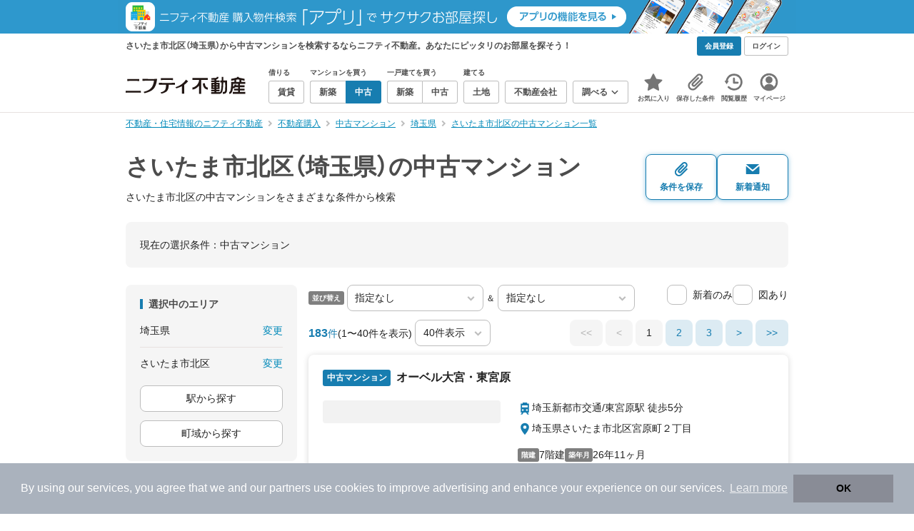

--- FILE ---
content_type: text/html; charset=utf-8
request_url: https://www.google.com/recaptcha/api2/aframe
body_size: 180
content:
<!DOCTYPE HTML><html><head><meta http-equiv="content-type" content="text/html; charset=UTF-8"></head><body><script nonce="4oD9l6HSFuou70-fzISktg">/** Anti-fraud and anti-abuse applications only. See google.com/recaptcha */ try{var clients={'sodar':'https://pagead2.googlesyndication.com/pagead/sodar?'};window.addEventListener("message",function(a){try{if(a.source===window.parent){var b=JSON.parse(a.data);var c=clients[b['id']];if(c){var d=document.createElement('img');d.src=c+b['params']+'&rc='+(localStorage.getItem("rc::a")?sessionStorage.getItem("rc::b"):"");window.document.body.appendChild(d);sessionStorage.setItem("rc::e",parseInt(sessionStorage.getItem("rc::e")||0)+1);localStorage.setItem("rc::h",'1769454547932');}}}catch(b){}});window.parent.postMessage("_grecaptcha_ready", "*");}catch(b){}</script></body></html>

--- FILE ---
content_type: application/javascript; charset=utf-8
request_url: https://fundingchoicesmessages.google.com/f/AGSKWxVlzSepVQoypcfZBqY2bzlMyKF-amZrlRLcz66Slgggl_ubtFOtJAoWEJTJe1VS7Qms7ULyTyCheKY0qJzeqe1R9DbExffKrPRK3RbKFT7lh_e3X9qS43QeegMBC8cj60cIbH1gWzHq6fJj0rtgYqAW3r_Erkc2GbMSQmrzRdNMjhHhJj4Z77oIeCrP/_/adv-header./ads728x90_/adsbanner-/adserverdata.-newsletter-ad-
body_size: -1289
content:
window['9c8383c5-8edd-4e36-b0c7-2ddd0082c9ac'] = true;